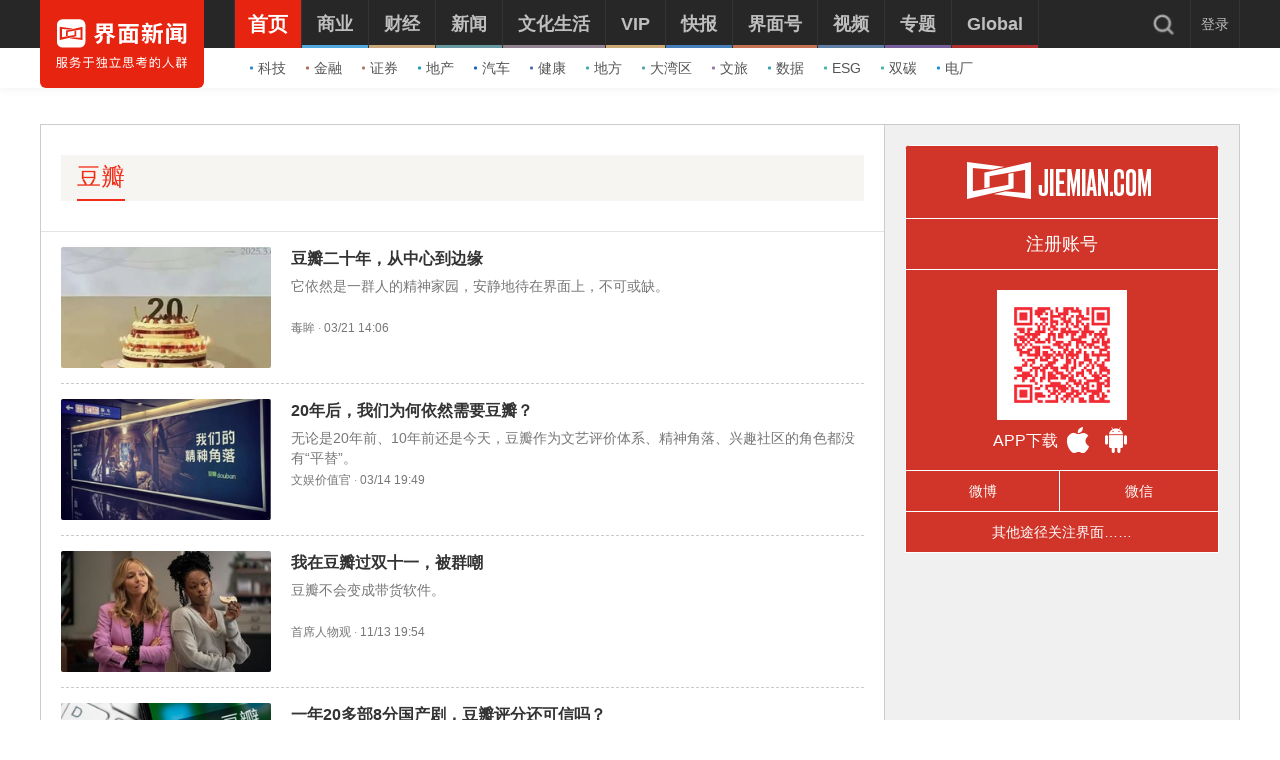

--- FILE ---
content_type: text/html; charset=utf-8
request_url: https://www.jiemian.com/tags/6086/1.html
body_size: 9163
content:
<!DOCTYPE html><!--[if IE 7]><html lang="zh" class="ie7"><![endif]--><!--[if IE 8]><html lang="zh" class="ie8"><![endif]--><!--[if IE 9]><html lang="zh" class="ie9"><![endif]--><!--[if IE 10]><html lang="zh" class="ie10"><![endif]--><html lang="zh"><head><meta charset="UTF-8"><title>豆瓣_界面新闻</title><meta content="width=device-width, initial-scale=1.0" name="viewport"><meta http-equiv="X-UA-Compatible" content="IE=edge,chrome=1"><meta property="qc:admins" content="1551614217621551166375" /><meta property="wb:webmaster" content="35b9e97125d64f5f" /><meta name="baidu_ssp_verify" content="fc03fd460976efcd1361a4e6d67ffdbb"><meta http-equiv="Cache-Control" content="no-cache, no-store, must-revalidate" /><meta http-equiv="Pragma" content="no-cache" /><meta http-equiv="Expires" content="0" /><meta name="renderer" content="webkit"><meta content="界面网络,界面新闻,界面资讯,界面财经,摩尔,歪楼,正午,JMedia,商业,自媒体联盟,资本市场,TMT,交易,股票" name="keywords" /><meta content="界面新闻是中国具有影响力的原创财经新媒体，以财经、商业新闻为核心，布局近40个内容频道，旗下同时拥有正午故事、箭厂视频、歪楼等数个知名新媒体品牌。" name="description" /><meta content="" name="tags" /><link rel='dns-prefetch' href='//img.jiemian.com'><link rel="prefetch prerender" href="//www.jiemian.com/" id="prerender"><link rel="icon" href="/favicon.ico" mce_href="/favicon.ico" type="image/x-icon"><link rel="stylesheet" type="text/css" href="https://res.jiemian.com//assets/pc/common/css/right-fixed-QR-f1fe08ca32.css" /><link rel="stylesheet" type="text/css" href="https://res.jiemian.com//assets/pc/common/css/new-public-513499bf61.css"/><link rel="stylesheet" href="https://res.jiemian.com//assets/pkg/assets/css/pc/iconfont-pc-ba519fbc56.css" type="text/css" /><link rel="stylesheet" href="https://res.jiemian.com//assets/common/swiper5.min.css" type="text/css" rel="stylesheet"><!-- skin css --><link rel="stylesheet" type="text/css" href="https://res.jiemian.com//assets/pc/list/css/content_list-467ef923ca.css" id="css_switch" /><script type="text/javascript" src="https://res.jiemian.com//assets/common/agent-pc.min.js"></script><!-- 升级jqv3.7.1 --><script type="text/javascript" src="https://res.jiemian.com//assets/pkg/lib/jquery-aac68ba3fe.js" ></script><script type="text/javascript" src="https://res.jiemian.com//assets/pkg/pages/pc/jquery-extend-d7b6f8eaca.js" ></script><script type="text/javascript" src="https://res.jiemian.com//assets/pc/common/js/jm-c4810b4797.js"></script><!-- 旧项目文件迁移 --><script charset="utf-8" src="https://res.jiemian.com/static/jmw/js/adBase_20190828.js"></script><script type="text/javascript">
    	var passport_url="https://passport.jiemian.com";
    </script></head><body><div class="t-ad cnzz-ads" id="ad_header_top"></div><header class="header lists"><div class="header-inner"><div class="logo"><div class="logo-wrap header-container"><a href="https://www.jiemian.com"><img src="https://res.jiemian.com/assets/pc/common/img/jiemian_logo.svg" alt="界面新闻logo" title="界面新闻logo" /></a></div></div><div class="nav-parent" ><div class="header-container"><nav class="nav pjax-nav"><ul class="jiemian-nav parent"><li class="nav-list"><a class="nav-link" data-id="0"  data-pjax="data-pjax" href="https://www.jiemian.com" data-url="https://www.jiemian.com"><span class="text">首页</span><i class="border" style="background-color:#E72410;"></i></a><div class="jiemian-children-wrap"><ul class="jiemian-nav children"><li class="nav-list"><a data-pjax="data-pjax" class="link "
                                                               href="https://www.jiemian.com/lists/65.html" data-url="https://www.jiemian.com/lists/65.html" data-color="#2C85C9"
                                                             data-id="65"><i class="icon" style="background-color:#2C85C9;"></i>科技</a></li><li class="nav-list"><a data-pjax="data-pjax" class="link "
                                                               href="https://www.jiemian.com/lists/9.html" data-url="https://www.jiemian.com/lists/9.html" data-color="#B56A58"
                                                             data-id="9"><i class="icon" style="background-color:#B56A58;"></i>金融</a></li><li class="nav-list"><a data-pjax="data-pjax" class="link "
                                                               href="https://www.jiemian.com/lists/112.html" data-url="https://www.jiemian.com/lists/112.html" data-color="#AC7A64"
                                                             data-id="112"><i class="icon" style="background-color:#AC7A64;"></i>证券</a></li><li class="nav-list"><a data-pjax="data-pjax" class="link "
                                                               href="https://www.jiemian.com/lists/62.html" data-url="https://www.jiemian.com/lists/62.html" data-color="#159CBB"
                                                             data-id="62"><i class="icon" style="background-color:#159CBB;"></i>地产</a></li><li class="nav-list"><a data-pjax="data-pjax" class="link "
                                                               href="https://www.jiemian.com/lists/51.html" data-url="https://www.jiemian.com/lists/51.html" data-color="#1961C4"
                                                             data-id="51"><i class="icon" style="background-color:#1961C4;"></i>汽车</a></li><li class="nav-list"><a data-pjax="data-pjax" class="link "
                                                               href="https://www.jiemian.com/lists/472.html" data-url="https://www.jiemian.com/lists/472.html" data-color="#4C6EB5"
                                                             data-id="472"><i class="icon" style="background-color:#4C6EB5;"></i>健康</a></li><li class="nav-list"><a data-pjax="data-pjax" class="link "
                                                               href="https://www.jiemian.com/city/main/277.html" data-url="https://www.jiemian.com/city/main/277.html" data-color="#42A9AD"
                                                             data-id="277"><i class="icon" style="background-color:#42A9AD;"></i>地方</a></li><li class="nav-list"><a data-pjax="data-pjax" class="link "
                                                               href="https://www.jiemian.com/lists/680.html" data-url="https://www.jiemian.com/lists/680.html" data-color="#51A3B0"
                                                             data-id="680"><i class="icon" style="background-color:#51A3B0;"></i>大湾区</a></li><li class="nav-list"><a data-pjax="data-pjax" class="link "
                                                               href="https://www.jiemian.com/lists/105.html" data-url="https://www.jiemian.com/lists/105.html" data-color="#9775A6"
                                                             data-id="105"><i class="icon" style="background-color:#9775A6;"></i>文旅</a></li><li class="nav-list"><a data-pjax="data-pjax" class="link "
                                                               href="https://www.jiemian.com/lists/154.html" data-url="https://www.jiemian.com/lists/154.html" data-color="#37A0B0"
                                                             data-id="154"><i class="icon" style="background-color:#37A0B0;"></i>数据</a></li><li class="nav-list"><a data-pjax="data-pjax" class="link "
                                                               href="https://www.jiemian.com/lists/712.html" data-url="https://www.jiemian.com/lists/712.html" data-color="#42B7A3"
                                                             data-id="712"><i class="icon" style="background-color:#42B7A3;"></i>ESG</a></li><li class="nav-list"><a data-pjax="data-pjax" class="link "
                                                               href="https://www.jiemian.com/lists/877.html" data-url="https://www.jiemian.com/lists/877.html" data-color="#42B7A3"
                                                             data-id="877"><i class="icon" style="background-color:#42B7A3;"></i>双碳</a></li><li class="nav-list"><a data-pjax="data-pjax" class="link "
                                                               href="https://www.jiemian.com/lists/872.html" data-url="https://www.jiemian.com/lists/872.html" data-color="#1A8FD6"
                                                             data-id="872"><i class="icon" style="background-color:#1A8FD6;"></i>电厂</a></li></ul></div></li><li class="nav-list"><a class="nav-link" data-id="2"  data-pjax="data-pjax" href="https://www.jiemian.com/lists/2.html" data-url="https://www.jiemian.com/lists/2.html"><span class="text">商业</span><i class="border" style="background-color:#51A8DD;"></i></a><div class="jiemian-children-wrap"><ul class="jiemian-nav children"><li class="nav-list"><a data-pjax="data-pjax" class="link "
                                                               href="https://www.jiemian.com/lists/65.html" data-url="https://www.jiemian.com/lists/65.html" data-color="#2C85C9"
                                                             data-id="65"><i class="icon" style="background-color:#2C85C9;"></i>科技</a></li><li class="nav-list"><a data-pjax="data-pjax" class="link "
                                                               href="https://www.jiemian.com/lists/62.html" data-url="https://www.jiemian.com/lists/62.html" data-color="#159CBB"
                                                             data-id="62"><i class="icon" style="background-color:#159CBB;"></i>地产</a></li><li class="nav-list"><a data-pjax="data-pjax" class="link "
                                                               href="https://www.jiemian.com/lists/51.html" data-url="https://www.jiemian.com/lists/51.html" data-color="#1961C4"
                                                             data-id="51"><i class="icon" style="background-color:#1961C4;"></i>汽车</a></li><li class="nav-list"><a data-pjax="data-pjax" class="link "
                                                               href="https://www.jiemian.com/lists/31.html" data-url="https://www.jiemian.com/lists/31.html" data-color="#5D719A"
                                                             data-id="31"><i class="icon" style="background-color:#5D719A;"></i>消费</a></li><li class="nav-list"><a data-pjax="data-pjax" class="link "
                                                               href="https://www.jiemian.com/lists/28.html" data-url="https://www.jiemian.com/lists/28.html" data-color="#2680B4"
                                                             data-id="28"><i class="icon" style="background-color:#2680B4;"></i>工业</a></li><li class="nav-list"><a data-pjax="data-pjax" class="link "
                                                               href="https://www.jiemian.com/lists/68.html" data-url="https://www.jiemian.com/lists/68.html" data-color="#2690CE"
                                                             data-id="68"><i class="icon" style="background-color:#2690CE;"></i>时尚</a></li><li class="nav-list"><a data-pjax="data-pjax" class="link "
                                                               href="https://www.jiemian.com/lists/30.html" data-url="https://www.jiemian.com/lists/30.html" data-color="#158AE2"
                                                             data-id="30"><i class="icon" style="background-color:#158AE2;"></i>交通</a></li><li class="nav-list"><a data-pjax="data-pjax" class="link "
                                                               href="https://www.jiemian.com/lists/472.html" data-url="https://www.jiemian.com/lists/472.html" data-color="#4C6EB5"
                                                             data-id="472"><i class="icon" style="background-color:#4C6EB5;"></i>医药</a></li><li class="nav-list"><a data-pjax="data-pjax" class="link "
                                                               href="https://www.jiemian.com/lists/851.html" data-url="https://www.jiemian.com/lists/851.html" data-color="#2A96E0"
                                                             data-id="851"><i class="icon" style="background-color:#2A96E0;"></i>互联网</a></li><li class="nav-list"><a data-pjax="data-pjax" class="link "
                                                               href="https://www.jiemian.com/lists/858.html" data-url="https://www.jiemian.com/lists/858.html" data-color="#2B8CD5"
                                                             data-id="858"><i class="icon" style="background-color:#2B8CD5;"></i>创投 </a></li><li class="nav-list"><a data-pjax="data-pjax" class="link "
                                                               href="https://www.jiemian.com/lists/856.html" data-url="https://www.jiemian.com/lists/856.html" data-color="#11AFD7"
                                                             data-id="856"><i class="icon" style="background-color:#11AFD7;"></i>能源</a></li><li class="nav-list"><a data-pjax="data-pjax" class="link "
                                                               href="https://www.jiemian.com/lists/853.html" data-url="https://www.jiemian.com/lists/853.html" data-color="#1184D7"
                                                             data-id="853"><i class="icon" style="background-color:#1184D7;"></i>数码</a></li><li class="nav-list"><a data-pjax="data-pjax" class="link "
                                                               href="https://www.jiemian.com/lists/256.html" data-url="https://www.jiemian.com/lists/256.html" data-color="#53ADE2"
                                                             data-id="256"><i class="icon" style="background-color:#53ADE2;"></i>教育</a></li><li class="nav-list"><a data-pjax="data-pjax" class="link "
                                                               href="https://www.jiemian.com/lists/845.html" data-url="https://www.jiemian.com/lists/845.html" data-color="#2CA8F3"
                                                             data-id="845"><i class="icon" style="background-color:#2CA8F3;"></i>食品</a></li><li class="nav-list"><a data-pjax="data-pjax" class="link "
                                                               href="https://www.jiemian.com/lists/857.html" data-url="https://www.jiemian.com/lists/857.html" data-color="#2B99C6"
                                                             data-id="857"><i class="icon" style="background-color:#2B99C6;"></i>新能源</a></li><li class="nav-list"><a data-pjax="data-pjax" class="link "
                                                               href="https://www.jiemian.com/lists/850.html" data-url="https://www.jiemian.com/lists/850.html" data-color="#2B60B2"
                                                             data-id="850"><i class="icon" style="background-color:#2B60B2;"></i>家电</a></li><li class="nav-list"><a data-pjax="data-pjax" class="link "
                                                               href="https://www.jiemian.com/lists/854.html" data-url="https://www.jiemian.com/lists/854.html" data-color="#2DA2CB"
                                                             data-id="854"><i class="icon" style="background-color:#2DA2CB;"></i>健康</a></li><li class="nav-list"><a data-pjax="data-pjax" class="link "
                                                               href="https://www.jiemian.com/lists/676.html" data-url="https://www.jiemian.com/lists/676.html" data-color="#297CD0"
                                                             data-id="676"><i class="icon" style="background-color:#297CD0;"></i>酒业</a></li><li class="nav-list"><a data-pjax="data-pjax" class="link "
                                                               href="https://www.jiemian.com/lists/841.html" data-url="https://www.jiemian.com/lists/841.html" data-color="#1A8FD6"
                                                             data-id="841"><i class="icon" style="background-color:#1A8FD6;"></i>物流</a></li><li class="nav-list"><a data-pjax="data-pjax" class="link "
                                                               href="https://www.jiemian.com/lists/847.html" data-url="https://www.jiemian.com/lists/847.html" data-color="#1979B3"
                                                             data-id="847"><i class="icon" style="background-color:#1979B3;"></i>零售</a></li><li class="nav-list"><a data-pjax="data-pjax" class="link "
                                                               href="https://www.jiemian.com/lists/838.html" data-url="https://www.jiemian.com/lists/838.html" data-color="#5276D6"
                                                             data-id="838"><i class="icon" style="background-color:#5276D6;"></i>美妆</a></li><li class="nav-list"><a data-pjax="data-pjax" class="link "
                                                               href="https://www.jiemian.com/lists/82.html" data-url="https://www.jiemian.com/lists/82.html" data-color="#2690CE"
                                                             data-id="82"><i class="icon" style="background-color:#2690CE;"></i>体育</a></li><li class="nav-list"><a data-pjax="data-pjax" class="link "
                                                               href="https://www.jiemian.com/city/main/181.html" data-url="https://www.jiemian.com/city/main/181.html" data-color="#5390BE"
                                                             data-id="181"><i class="icon" style="background-color:#5390BE;"></i>楼市</a></li><li class="nav-list"><a data-pjax="data-pjax" class="link "
                                                               href="https://www.jiemian.com/lists/694.html" data-url="https://www.jiemian.com/lists/694.html" data-color="#737f6a"
                                                             data-id="694"><i class="icon" style="background-color:#737f6a;"></i>家居</a></li><li class="nav-list"><a data-pjax="data-pjax" class="link "
                                                               href="https://www.jiemian.com/lists/848.html" data-url="https://www.jiemian.com/lists/848.html" data-color="#2A9DDC"
                                                             data-id="848"><i class="icon" style="background-color:#2A9DDC;"></i>餐饮</a></li><li class="nav-list"><a data-pjax="data-pjax" class="link "
                                                               href="https://www.jiemian.com/lists/846.html" data-url="https://www.jiemian.com/lists/846.html" data-color="#2592D7"
                                                             data-id="846"><i class="icon" style="background-color:#2592D7;"></i>日用</a></li><li class="nav-list"><a data-pjax="data-pjax" class="link "
                                                               href="https://www.jiemian.com/lists/852.html" data-url="https://www.jiemian.com/lists/852.html" data-color="#3377CD"
                                                             data-id="852"><i class="icon" style="background-color:#3377CD;"></i>企服</a></li><li class="nav-list"><a data-pjax="data-pjax" class="link "
                                                               href="https://www.jiemian.com/lists/839.html" data-url="https://www.jiemian.com/lists/839.html" data-color="#158AE2"
                                                             data-id="839"><i class="icon" style="background-color:#158AE2;"></i>珠宝</a></li><li class="nav-list"><a data-pjax="data-pjax" class="link "
                                                               href="https://www.jiemian.com/lists/840.html" data-url="https://www.jiemian.com/lists/840.html" data-color="#158AE2"
                                                             data-id="840"><i class="icon" style="background-color:#158AE2;"></i>腕表</a></li><li class="nav-list"><a data-pjax="data-pjax" class="link "
                                                               href="https://www.jiemian.com/lists/605.html" data-url="https://www.jiemian.com/lists/605.html" data-color="#6699A1"
                                                             data-id="605"><i class="icon" style="background-color:#6699A1;"></i>智库</a></li><li class="nav-list"><a data-pjax="data-pjax" class="link "
                                                               href="https://www.jiemian.com/lists/872.html" data-url="https://www.jiemian.com/lists/872.html" data-color="#1A8FD6"
                                                             data-id="872"><i class="icon" style="background-color:#1A8FD6;"></i>电厂</a></li><li class="nav-list"><a data-pjax="data-pjax" class="link "
                                                               href="https://www.jiemian.com/lists/883.html" data-url="https://www.jiemian.com/lists/883.html" data-color="#e6c22c"
                                                             data-id="883"><i class="icon" style="background-color:#e6c22c;"></i>农业</a></li></ul></div></li><li class="nav-list"><a class="nav-link" data-id="800"  data-pjax="data-pjax" href="https://www.jiemian.com/lists/800.html" data-url="https://www.jiemian.com/lists/800.html"><span class="text">财经</span><i class="border" style="background-color:#C8A87B;"></i></a><div class="jiemian-children-wrap"><ul class="jiemian-nav children"><li class="nav-list"><a data-pjax="data-pjax" class="link "
                                                               href="https://www.jiemian.com/lists/9.html" data-url="https://www.jiemian.com/lists/9.html" data-color="#B56A58"
                                                             data-id="9"><i class="icon" style="background-color:#B56A58;"></i>金融</a></li><li class="nav-list"><a data-pjax="data-pjax" class="link "
                                                               href="https://www.jiemian.com/lists/86.html" data-url="https://www.jiemian.com/lists/86.html" data-color="#9A6D59"
                                                             data-id="86"><i class="icon" style="background-color:#9A6D59;"></i>投资</a></li><li class="nav-list"><a data-pjax="data-pjax" class="link "
                                                               href="https://www.jiemian.com/lists/112.html" data-url="https://www.jiemian.com/lists/112.html" data-color="#916855"
                                                             data-id="112"><i class="icon" style="background-color:#916855;"></i>证券</a></li><li class="nav-list"><a data-pjax="data-pjax" class="link "
                                                               href="https://www.jiemian.com/lists/699.html" data-url="https://www.jiemian.com/lists/699.html" data-color="#C8A87B"
                                                             data-id="699"><i class="icon" style="background-color:#C8A87B;"></i>IPO</a></li><li class="nav-list"><a data-pjax="data-pjax" class="link "
                                                               href="https://www.jiemian.com/lists/174.html" data-url="https://www.jiemian.com/lists/174.html" data-color="#A37666"
                                                             data-id="174"><i class="icon" style="background-color:#A37666;"></i>宏观</a></li><li class="nav-list"><a data-pjax="data-pjax" class="link "
                                                               href="https://www.jiemian.com/lists/418.html" data-url="https://www.jiemian.com/lists/418.html" data-color="#CBA166"
                                                             data-id="418"><i class="icon" style="background-color:#CBA166;"></i>股市</a></li><li class="nav-list"><a data-pjax="data-pjax" class="link "
                                                               href="https://www.jiemian.com/lists/410.html" data-url="https://www.jiemian.com/lists/410.html" data-color="#C8877B"
                                                             data-id="410"><i class="icon" style="background-color:#C8877B;"></i>财富</a></li><li class="nav-list"><a data-pjax="data-pjax" class="link "
                                                               href="https://www.jiemian.com/lists/889.html" data-url="https://www.jiemian.com/lists/889.html" data-color="#53ADE2"
                                                             data-id="889"><i class="icon" style="background-color:#53ADE2;"></i>有连云</a></li></ul></div></li><li class="nav-list"><a class="nav-link" data-id="801"  data-pjax="data-pjax" href="https://www.jiemian.com/lists/801.html" data-url="https://www.jiemian.com/lists/801.html"><span class="text">新闻</span><i class="border" style="background-color:#6699A1;"></i></a><div class="jiemian-children-wrap"><ul class="jiemian-nav children"><li class="nav-list"><a data-pjax="data-pjax" class="link "
                                                               href="https://www.jiemian.com/lists/32.html" data-url="https://www.jiemian.com/lists/32.html" data-color="#6691A1"
                                                             data-id="32"><i class="icon" style="background-color:#6691A1;"></i>天下</a></li><li class="nav-list"><a data-pjax="data-pjax" class="link "
                                                               href="https://www.jiemian.com/lists/71.html" data-url="https://www.jiemian.com/lists/71.html" data-color="#347F8A"
                                                             data-id="71"><i class="icon" style="background-color:#347F8A;"></i>中国</a></li><li class="nav-list"><a data-pjax="data-pjax" class="link "
                                                               href="https://www.jiemian.com/city/main/277.html" data-url="https://www.jiemian.com/city/main/277.html" data-color="#42A9AD"
                                                             data-id="277"><i class="icon" style="background-color:#42A9AD;"></i>地方</a></li><li class="nav-list"><a data-pjax="data-pjax" class="link "
                                                               href="https://www.jiemian.com/lists/8.html" data-url="https://www.jiemian.com/lists/8.html" data-color="#5D8D9A"
                                                             data-id="8"><i class="icon" style="background-color:#5D8D9A;"></i>评论</a></li><li class="nav-list"><a data-pjax="data-pjax" class="link "
                                                               href="https://www.jiemian.com/lists/154.html" data-url="https://www.jiemian.com/lists/154.html" data-color="#37A0B0"
                                                             data-id="154"><i class="icon" style="background-color:#37A0B0;"></i>数据</a></li><li class="nav-list"><a data-pjax="data-pjax" class="link "
                                                               href="https://www.jiemian.com/lists/50.html" data-url="https://www.jiemian.com/lists/50.html" data-color="#6699A1"
                                                             data-id="50"><i class="icon" style="background-color:#6699A1;"></i>职场</a></li><li class="nav-list"><a data-pjax="data-pjax" class="link "
                                                               href="https://www.jiemian.com/lists/422.html" data-url="https://www.jiemian.com/lists/422.html" data-color="#506A6E"
                                                             data-id="422"><i class="icon" style="background-color:#506A6E;"></i>国是</a></li><li class="nav-list"><a data-pjax="data-pjax" class="link "
                                                               href="https://www.jiemian.com/lists/63.html" data-url="https://www.jiemian.com/lists/63.html" data-color="#21A0B5"
                                                             data-id="63"><i class="icon" style="background-color:#21A0B5;"></i>文娱</a></li><li class="nav-list"><a data-pjax="data-pjax" class="link "
                                                               href="https://www.jiemian.com/lists/225.html" data-url="https://www.jiemian.com/lists/225.html" data-color="#507B82"
                                                             data-id="225"><i class="icon" style="background-color:#507B82;"></i>影像</a></li><li class="nav-list"><a data-pjax="data-pjax" class="link "
                                                               href="https://www.jiemian.com/lists/49.html" data-url="https://www.jiemian.com/lists/49.html" data-color="#0D71BD"
                                                             data-id="49"><i class="icon" style="background-color:#0D71BD;"></i>营销</a></li><li class="nav-list"><a data-pjax="data-pjax" class="link "
                                                               href="https://www.jiemian.com/lists/680.html" data-url="https://www.jiemian.com/lists/680.html" data-color="#51A3B0"
                                                             data-id="680"><i class="icon" style="background-color:#51A3B0;"></i>大湾区</a></li><li class="nav-list"><a data-pjax="data-pjax" class="link "
                                                               href="https://www.jiemian.com/lists/712.html" data-url="https://www.jiemian.com/lists/712.html" data-color="#42B7A3"
                                                             data-id="712"><i class="icon" style="background-color:#42B7A3;"></i>ESG</a></li><li class="nav-list"><a data-pjax="data-pjax" class="link "
                                                               href="https://www.jiemian.com/lists/877.html" data-url="https://www.jiemian.com/lists/877.html" data-color="#42B7A3"
                                                             data-id="877"><i class="icon" style="background-color:#42B7A3;"></i>双碳</a></li><li class="nav-list"><a data-pjax="data-pjax" class="link "
                                                               href="https://www.jiemian.com/lists/917.html" data-url="https://www.jiemian.com/lists/917.html" data-color="#2c546e"
                                                             data-id="917"><i class="icon" style="background-color:#2c546e;"></i>长三角</a></li><li class="nav-list"><a data-pjax="data-pjax" class="link "
                                                               href="https://www.jiemian.com/lists/927.html" data-url="https://www.jiemian.com/lists/927.html" data-color="#f7d08f"
                                                             data-id="927"><i class="icon" style="background-color:#f7d08f;"></i>中西部</a></li></ul></div></li><li class="nav-list"><a class="nav-link" data-id="130"  data-pjax="data-pjax" href="https://www.jiemian.com/lists/130.html" data-url="https://www.jiemian.com/lists/130.html"><span class="text">文化生活</span><i class="border" style="background-color:#938390;"></i></a><div class="jiemian-children-wrap"><ul class="jiemian-nav children"><li class="nav-list"><a data-pjax="data-pjax" class="link "
                                                               href="https://www.jiemian.com/lists/130.html" data-url="https://www.jiemian.com/lists/130.html" data-color="#A3848C"
                                                             data-id="130"><i class="icon" style="background-color:#A3848C;"></i>文化</a></li><li class="nav-list"><a data-pjax="data-pjax" class="link "
                                                               href="https://www.jiemian.com/lists/105.html" data-url="https://www.jiemian.com/lists/105.html" data-color="#9775A6"
                                                             data-id="105"><i class="icon" style="background-color:#9775A6;"></i>文旅</a></li><li class="nav-list"><a data-pjax="data-pjax" class="link "
                                                               href="https://www.jiemian.com/lists/135.html" data-url="https://www.jiemian.com/lists/135.html" data-color="#6F6693"
                                                             data-id="135"><i class="icon" style="background-color:#6F6693;"></i>生活方式</a></li><li class="nav-list"><a data-pjax="data-pjax" class="link "
                                                               href="https://www.jiemian.com/lists/865.html" data-url="https://www.jiemian.com/lists/865.html" data-color="#42B7A3"
                                                             data-id="865"><i class="icon" style="background-color:#42B7A3;"></i>美食美酒</a></li><li class="nav-list"><a data-pjax="data-pjax" class="link "
                                                               href="https://www.jiemian.com/lists/643.html" data-url="https://www.jiemian.com/lists/643.html" data-color="#838993"
                                                             data-id="643"><i class="icon" style="background-color:#838993;"></i>艺术</a></li><li class="nav-list"><a data-pjax="data-pjax" class="link "
                                                               href="https://www.jiemian.com/lists/118.html" data-url="https://www.jiemian.com/lists/118.html" data-color="#2B60B2"
                                                             data-id="118"><i class="icon" style="background-color:#2B60B2;"></i>游戏</a></li><li class="nav-list"><a data-pjax="data-pjax" class="link "
                                                               href="https://www.jiemian.com/lists/53.html" data-url="https://www.jiemian.com/lists/53.html" data-color="#7F667A"
                                                             data-id="53"><i class="icon" style="background-color:#7F667A;"></i>正午</a></li><li class="nav-list"><a data-pjax="data-pjax" class="link "
                                                               href="https://www.jiemian.com/video/lists/195_1.html" data-url="https://www.jiemian.com/video/lists/195_1.html" data-color="#5F7EA6"
                                                             data-id="516705411"><i class="icon" style="background-color:#5F7EA6;"></i>箭厂</a></li></ul></div></li><li class="nav-list"><a class="nav-link" data-id="2680552435"  data-pjax="data-pjax" href="https://www.jiemian.com/pro/main.html" data-url="https://www.jiemian.com/pro/main.html"><span class="text">VIP</span><i class="border" style="background-color:#CCAA75;"></i></a><div class="jiemian-children-wrap"><ul class="jiemian-nav children"><li class="nav-list"><a data-pjax="data-pjax" class="link "
                                                               href="https://www.jiemian.com/pro/lists/12.html" data-url="https://www.jiemian.com/pro/lists/12.html" data-color="#CCAA75"
                                                             data-id="768922710"><i class="icon" style="background-color:#CCAA75;"></i>投资早晚报</a></li><li class="nav-list"><a data-pjax="data-pjax" class="link "
                                                               href="https://www.jiemian.com/pro/lists/20.html" data-url="https://www.jiemian.com/pro/lists/20.html" data-color="#CCAA75"
                                                             data-id="1374973888"><i class="icon" style="background-color:#CCAA75;"></i>宏观晚6点</a></li><li class="nav-list"><a data-pjax="data-pjax" class="link "
                                                               href="https://www.jiemian.com/pro/lists/21.html" data-url="https://www.jiemian.com/pro/lists/21.html" data-color="#CCAA75"
                                                             data-id="2594749541"><i class="icon" style="background-color:#CCAA75;"></i>打新早报</a></li><li class="nav-list"><a data-pjax="data-pjax" class="link "
                                                               href="https://www.jiemian.com/pro/lists/13.html" data-url="https://www.jiemian.com/pro/lists/13.html" data-color="#CCAA75"
                                                             data-id="3867674611"><i class="icon" style="background-color:#CCAA75;"></i>盘前机会前瞻</a></li><li class="nav-list"><a data-pjax="data-pjax" class="link "
                                                               href="https://www.jiemian.com/pro/lists/15.html" data-url="https://www.jiemian.com/pro/lists/15.html" data-color="#CCAA75"
                                                             data-id="819061998"><i class="icon" style="background-color:#CCAA75;"></i>盘中必读</a></li><li class="nav-list"><a data-pjax="data-pjax" class="link "
                                                               href="https://www.jiemian.com/pro/lists/16.html" data-url="https://www.jiemian.com/pro/lists/16.html" data-color="#CCAA75"
                                                             data-id="3058013760"><i class="icon" style="background-color:#CCAA75;"></i>金股挖掘</a></li><li class="nav-list"><a data-pjax="data-pjax" class="link "
                                                               href="https://www.jiemian.com/pro/lists/17.html" data-url="https://www.jiemian.com/pro/lists/17.html" data-color="#CCAA75"
                                                             data-id="2098808293"><i class="icon" style="background-color:#CCAA75;"></i>调研早知道</a></li><li class="nav-list"><a data-pjax="data-pjax" class="link "
                                                               href="https://www.jiemian.com/pro/lists/18.html" data-url="https://www.jiemian.com/pro/lists/18.html" data-color="#CCAA75"
                                                             data-id="2354050864"><i class="icon" style="background-color:#CCAA75;"></i>研报新知</a></li></ul></div></li><li class="nav-list"><a class="nav-link" data-id="4"  data-pjax="data-pjax" href="https://www.jiemian.com/lists/4.html" data-url="https://www.jiemian.com/lists/4.html"><span class="text">快报</span><i class="border" style="background-color:#4580BB;"></i></a><div class="jiemian-children-wrap"><ul class="jiemian-nav children"><li class="nav-list"><a data-pjax="data-pjax" class="link "
                                                               href="https://www.jiemian.com/lists/1324kb.html" data-url="https://www.jiemian.com/lists/1324kb.html" data-color="#4580BB"
                                                             data-id="2814226365"><i class="icon" style="background-color:#4580BB;"></i>今日热点</a></li><li class="nav-list"><a data-pjax="data-pjax" class="link "
                                                               href="https://www.jiemian.com/lists/1322kb.html" data-url="https://www.jiemian.com/lists/1322kb.html" data-color="#4580BB"
                                                             data-id="1641195066"><i class="icon" style="background-color:#4580BB;"></i>公司头条</a></li><li class="nav-list"><a data-pjax="data-pjax" class="link "
                                                               href="https://www.jiemian.com/lists/1327kb.html" data-url="https://www.jiemian.com/lists/1327kb.html" data-color="#4580BB"
                                                             data-id="691185758"><i class="icon" style="background-color:#4580BB;"></i>股市前沿</a></li><li class="nav-list"><a data-pjax="data-pjax" class="link "
                                                               href="https://www.jiemian.com/lists/1330kb.html" data-url="https://www.jiemian.com/lists/1330kb.html" data-color="#4580BB"
                                                             data-id="881636612"><i class="icon" style="background-color:#4580BB;"></i>监管通报</a></li><li class="nav-list"><a data-pjax="data-pjax" class="link "
                                                               href="https://www.jiemian.com/lists/1326kb.html" data-url="https://www.jiemian.com/lists/1326kb.html" data-color="#4580BB"
                                                             data-id="3851987136"><i class="icon" style="background-color:#4580BB;"></i>财经速览</a></li><li class="nav-list"><a data-pjax="data-pjax" class="link "
                                                               href="https://www.jiemian.com/lists/1325kb.html" data-url="https://www.jiemian.com/lists/1325kb.html" data-color="#4580BB"
                                                             data-id="1796714275"><i class="icon" style="background-color:#4580BB;"></i>时事追踪</a></li></ul></div></li><li class="nav-list"><a class="nav-link" data-id="217031733"  data-pjax="data-pjax" href="https://www.jiemian.com/account/main/1.html" data-url="https://www.jiemian.com/account/main/1.html"><span class="text">界面号</span><i class="border" style="background-color:#C47151;"></i></a><div class="jiemian-children-wrap"><ul class="jiemian-nav children"><li class="nav-list"><a data-pjax="data-pjax" class="link "
                                                               href="https://www.jiemian.com/account/main/1.html" data-url="https://www.jiemian.com/account/main/1.html" data-color="#D2724D"
                                                             data-id="217031733"><i class="icon" style="background-color:#D2724D;"></i>财经号</a></li><li class="nav-list"><a data-pjax="data-pjax" class="link "
                                                               href="https://www.jiemian.com/account/main/2.html" data-url="https://www.jiemian.com/account/main/2.html" data-color="#BB6645"
                                                             data-id="2323371675"><i class="icon" style="background-color:#BB6645;"></i>城市号</a></li><li class="nav-list"><a data-pjax="data-pjax" class="link "
                                                               href="https://www.jiemian.com/account/main/3.html" data-url="https://www.jiemian.com/account/main/3.html" data-color="#C74A34"
                                                             data-id="1093076286"><i class="icon" style="background-color:#C74A34;"></i>媒体号</a></li></ul></div></li><li class="nav-list"><a class="nav-link" data-id="1014316800"  data-pjax="data-pjax" href="https://www.jiemian.com/video/lists/index_1.html" data-url="https://www.jiemian.com/video/lists/index_1.html"><span class="text">视频</span><i class="border" style="background-color:#5F7EA6;"></i></a><div class="jiemian-children-wrap"><ul class="jiemian-nav children"><li class="nav-list"><a data-pjax="data-pjax" class="link "
                                                               href="https://www.jiemian.com/video/lists/258_1.html" data-url="https://www.jiemian.com/video/lists/258_1.html" data-color="#5F7EA6"
                                                             data-id="2294944069"><i class="icon" style="background-color:#5F7EA6;"></i>界面Vnews</a></li><li class="nav-list"><a data-pjax="data-pjax" class="link "
                                                               href="https://www.jiemian.com/videoLive/lists_1.html" data-url="https://www.jiemian.com/videoLive/lists_1.html" data-color="#5F7EA6"
                                                             data-id="1042442051"><i class="icon" style="background-color:#5F7EA6;"></i>直播</a></li><li class="nav-list"><a data-pjax="data-pjax" class="link "
                                                               href="https://www.jiemian.com/video/lists/195_1.html" data-url="https://www.jiemian.com/video/lists/195_1.html" data-color="#5F7EA6"
                                                             data-id="516705411"><i class="icon" style="background-color:#5F7EA6;"></i>箭厂</a></li><li class="nav-list"><a data-pjax="data-pjax" class="link "
                                                               href="https://www.jiemian.com/video/lists/226_1.html" data-url="https://www.jiemian.com/video/lists/226_1.html" data-color="#5F7EA6"
                                                             data-id="4179717822"><i class="icon" style="background-color:#5F7EA6;"></i>品牌创酷</a></li><li class="nav-list"><a data-pjax="data-pjax" class="link "
                                                               href="https://www.jiemian.com/video/lists/567_1.html" data-url="https://www.jiemian.com/video/lists/567_1.html" data-color="#5F7EA6"
                                                             data-id="2327520341"><i class="icon" style="background-color:#5F7EA6;"></i>番茄社</a></li><li class="nav-list"><a data-pjax="data-pjax" class="link "
                                                               href="https://www.jiemian.com/video/lists/882_1.html" data-url="https://www.jiemian.com/video/lists/882_1.html" data-color="#5F7EA6"
                                                             data-id="4284971539"><i class="icon" style="background-color:#5F7EA6;"></i>商业微史记</a></li><li class="nav-list"><a data-pjax="data-pjax" class="link "
                                                               href="https://www.jiemian.com/video/lists/914_1.html" data-url="https://www.jiemian.com/video/lists/914_1.html" data-color="#5F7EA6"
                                                             data-id="2053746417"><i class="icon" style="background-color:#5F7EA6;"></i>胡说财经</a></li></ul></div></li><li class="nav-list"><a class="nav-link" data-id="1833193248"  data-pjax="data-pjax" href="https://www.jiemian.com/special/lists/news_1.html" data-url="https://www.jiemian.com/special/lists/news_1.html"><span class="text">专题</span><i class="border" style="background-color:#765F9C;"></i></a><div class="jiemian-children-wrap"><ul class="jiemian-nav children"><li class="nav-list"><a data-pjax="data-pjax" class="link "
                                                               href="https://www.jiemian.com/special/lists/news_1.html" data-url="https://www.jiemian.com/special/lists/news_1.html" data-color="#765F9C"
                                                             data-id="1833193248"><i class="icon" style="background-color:#765F9C;"></i>新闻专题</a></li><li class="nav-list"><a data-pjax="data-pjax" class="link "
                                                               href="https://www.jiemian.com/special/lists/huodong_1.html" data-url="https://www.jiemian.com/special/lists/huodong_1.html" data-color="#8973AE"
                                                             data-id="2521134715"><i class="icon" style="background-color:#8973AE;"></i>活动专题</a></li></ul></div></li><li class="nav-list"><a class="nav-link" data-id="2043925204"  data-pjax="data-pjax" href="https://en.jiemian.com/" data-url="https://en.jiemian.com/"><span class="text">Global</span><i class="border" style="background-color:#B22F2F;"></i></a></li></ul></nav><div class="opts-container"><div class="search-btn" data-toggle="1"><i class="jm-i jm-i-search"></i><i class="jm-i jm-i-close in"></i></div><div class="normal-login user-login" id="login-pannel">登录</div><div class="user-container" id="user-pannel" style="display: none;"><div class="user-avatar"><a href="https://a.jiemian.com/index.php?m=user&a=center"><img id="user-avatar" alt=""/></a></div><div class="user-wrap"><ul class="user-info-list"><li class="user-info-item"><a href="https://a.jiemian.com/index.php?m=message&a=index" class="link"><i class="jm-i jm-i-message"></i>
                                                消息
                                                <span id="msg_nav"></span></a></li><li class="user-info-item"><a href="https://a.jiemian.com/index.php?m=user&a=jifen" class="link"><i class="jm-i jm-i-point"></i>
                                                我的面点
                                            </a></li><li class="user-info-item"><a href="https://a.jiemian.com/index.php?m=subscribe&a=news" class="link"><i class="jm-i jm-i-follow"></i>
                                                我的关注
                                            </a></li><li class="user-info-item"><a href="https://a.jiemian.com/index.php?m=writer&a=article" class="link"><i class="jm-i jm-i-article"></i>
                                                我的文章
                                            </a></li><li class="user-info-item"><a href="https://a.jiemian.com/index.php?m=writer&a=submission" class="link"><i class="jm-i jm-i-contribution"></i>
                                                投稿
                                            </a></li><li class="user-info-item"><a href="https://a.jiemian.com/index.php?m=broke&a=index" class="link"><i class="jm-i jm-i-report"></i>
                                                报料
                                            </a></li><li class="user-info-item"><a href="https://a.jiemian.com/index.php?m=user&a=personalInfoSetting" id="btn_usercenter" class="link"><i class="jm-i jm-i-account"></i>
                                                账号设置
                                            </a></li><li class="user-info-item"><a href="javascript:void(0)" id="logout" class="link"><i class="jm-i jm-i-signout"></i>
                                                退出账号
                                            </a></li></ul></div></div></div></div><div class="search-container"><div class="header-container"><div class="search-wrap"><div class="search-input"><input type="text" id="search-input" placeholder="请搜索关键词" value="" data-type="old" /><div class="search-opts"><i class="jm-i jm-i-search search-icon"></i><div class="search-opts__wrap"><span class="text">旧版搜索</span><i class="iconfont kx_zhankai_icon1"></i><ul class="search-opts__select" data-target="search-input"><li class="search-opts__select-item" data-type="new">新版搜索</li><li class="search-opts__select-item active" data-type="old">旧版搜索</li></ul></div></div></div><div class="search-info"><div class="search-history"><h4 class="title">
                                            历史搜索
                                            <a href="javascript:void(0);"><i class="jm-i jm-i-remove"></i>
                                                全部删除
                                            </a></h4><ul class="list"></ul></div><div class="search-hot"><h4 class="title">热门搜索</h4><!--https://a.jiemian.com/index.php?m=search&a=index&msg= --><ul class="list"></ul></div></div></div></div></div></div><div class="nav-children"><div class="header-container"><nav class="nav nav2"></nav></div></div></div></header><script type="text/javascript" src="https://res.jiemian.com//assets/pc/common/js/qrcode-9f810ed588.min.js"></script><script>
        var domainIMG = '//img.jiemian.com/';
        var switch_nav_list = '[{"id":"0","sort":"1"},{"id":"65","sort":"3"},{"id":"62","sort":"4"},{"id":"51","sort":"5"},{"id":"31","sort":"6"},{"id":"28","sort":"7"},{"id":"68","sort":"8"},{"id":"30","sort":"9"},{"id":"858","sort":"10"},{"id":"181","sort":"11"},{"id":"256","sort":"12"},{"id":"472","sort":"13"},{"id":"676","sort":"14"},{"id":"694","sort":"15"},{"id":"9","sort":"19"},{"id":"86","sort":"20"},{"id":"112","sort":"21"},{"id":"174","sort":"22"},{"id":"418","sort":"23"},{"id":"410","sort":"24"},{"id":"699","sort":"25"},{"id":"32","sort":"27"},{"id":"71","sort":"28"},{"id":"8","sort":"29"},{"id":"154","sort":"30"},{"id":"422","sort":"31"},{"id":"63","sort":"33"},{"id":"225","sort":"34"},{"id":"680","sort":"35"},{"id":"712","sort":"36"},{"id":"130","sort":"37"},{"id":"105","sort":"38"},{"id":"135","sort":"39"},{"id":"643","sort":"40"},{"id":"2680552435","sort":"41"},{"id":"4","sort":"42"},{"id":"217031733","sort":"43"},{"id":"1014316800","sort":"44"},{"id":"1833193248","sort":"45"}]';
        var nav_active_id = '2595221659';
    </script><div id="isDowloadAppFlag"></div><div class="content" id="onlyTotopFlag"><div class="content-inner"><div class="content-container"><div class="tag-content"><div class="columns columns-left"><div class="news-mate"><div class="news-mate-inner"><span>豆瓣</span></div></div><div class="tag-list-news"><div class="news-view left"><div class="news-img"><a href="https://www.jiemian.com/article/12502330.html"  target="_blank"><img src="https://img3.jiemian.com/101/original/20250321/174253711011533700_a260x150.png" alt="豆瓣二十年，从中心到边缘" class="news-view__img" width="260" height="150"/><!-- 限免图标 --></a></div><div class="news-right"><div class="news-header"><h3><a href="https://www.jiemian.com/article/12502330.html"
												   target="_blank" title="豆瓣二十年，从中心到边缘">豆瓣二十年，从中心到边缘</a></h3></div><div class="news-main"><p>它依然是一群人的精神家园，安静地待在界面上，不可或缺。</p></div><div class="news-footer"><p><span class="author"><a href="https://a.jiemian.com/index.php?m=user&a=center&id=118038957" target="_blank">毒眸</a> <i>·</i> </span><span class="date">03/21 14:06</span></p></div></div></div><div class="news-view left"><div class="news-img"><a href="https://www.jiemian.com/article/12472596.html"  target="_blank"><img src="https://img3.jiemian.com/101/original/20250314/174194905978538100_a260x150.png" alt="20年后，我们为何依然需要豆瓣？" class="news-view__img" width="260" height="150"/><!-- 限免图标 --></a></div><div class="news-right"><div class="news-header"><h3><a href="https://www.jiemian.com/article/12472596.html"
												   target="_blank" title="20年后，我们为何依然需要豆瓣？">20年后，我们为何依然需要豆瓣？</a></h3></div><div class="news-main"><p>无论是20年前、10年前还是今天，豆瓣作为文艺评价体系、精神角落、兴趣社区的角色都没有“平替”。</p></div><div class="news-footer"><p><span class="author"><a href="https://a.jiemian.com/index.php?m=user&a=center&id=120373025" target="_blank">文娱价值官</a> <i>·</i> </span><span class="date">03/14 19:49</span></p></div></div></div><div class="news-view left"><div class="news-img"><a href="https://www.jiemian.com/article/11982550.html"  target="_blank"><img src="https://img3.jiemian.com/101/original/20241113/173149661591034700_a260x150.jpg" alt="我在豆瓣过双十一，被群嘲" class="news-view__img" width="260" height="150"/><!-- 限免图标 --></a></div><div class="news-right"><div class="news-header"><h3><a href="https://www.jiemian.com/article/11982550.html"
												   target="_blank" title="我在豆瓣过双十一，被群嘲">我在豆瓣过双十一，被群嘲</a></h3></div><div class="news-main"><p>豆瓣不会变成带货软件。</p></div><div class="news-footer"><p><span class="author"><a href="https://a.jiemian.com/index.php?m=user&a=center&id=120487278" target="_blank">首席人物观</a> <i>·</i> </span><span class="date">11/13 19:54</span></p></div></div></div><div class="news-view left"><div class="news-img"><a href="https://www.jiemian.com/article/10560364.html"  target="_blank"><img src="https://img2.jiemian.com/101/original/20231219/17029720719920600_a260x150.jpg" alt="一年20多部8分国产剧，豆瓣评分还可信吗？" class="news-view__img" width="260" height="150"/><!-- 限免图标 --></a></div><div class="news-right"><div class="news-header"><h3><a href="https://www.jiemian.com/article/10560364.html"
												   target="_blank" title="一年20多部8分国产剧，豆瓣评分还可信吗？">一年20多部8分国产剧，豆瓣评分还可信吗？</a></h3></div><div class="news-main"><p>豆瓣评分参考指南。</p></div><div class="news-footer"><p><span class="author"><a href="https://a.jiemian.com/index.php?m=user&a=center&id=118038957" target="_blank">毒眸</a> <i>·</i> </span><span class="date">12/19 15:49</span></p></div></div></div><div class="news-view left"><div class="news-img"><a href="https://www.jiemian.com/article/10502047.html"  target="_blank"><img src="https://img3.jiemian.com/101/original/20231206/170186527964399600_a260x150.jpg" alt="豆瓣首办线下市集，割了多少摊主的“情怀韭菜”？" class="news-view__img" width="260" height="150"/><!-- 限免图标 --></a></div><div class="news-right"><div class="news-header"><h3><a href="https://www.jiemian.com/article/10502047.html"
												   target="_blank" title="豆瓣首办线下市集，割了多少摊主的“情怀韭菜”？">豆瓣首办线下市集，割了多少摊主的“情怀韭菜”？</a></h3></div><div class="news-main"><p>忙活四天，倒赔几千。</p></div><div class="news-footer"><p><span class="author"><a>拓品新消费</a> <i>·</i> </span><span class="date">12/06 20:24</span></p></div></div></div><div class="news-view left"><div class="news-img"><a href="https://www.jiemian.com/article/10365220.html"  target="_blank"><img src="https://img3.jiemian.com/jiemian/original/20231109/169950091346836100_a260x150.png" alt="日韩剧豆瓣虚高2分？揭开海外剧评分面纱" class="news-view__img" width="260" height="150"/><!-- 限免图标 --></a></div><div class="news-right"><div class="news-header"><h3><a href="https://www.jiemian.com/article/10365220.html"
												   target="_blank" title="日韩剧豆瓣虚高2分？揭开海外剧评分面纱">日韩剧豆瓣虚高2分？揭开海外剧评分面纱</a></h3></div><div class="news-main"><p>对外宽容，对己严苛，可以促使国产剧质量提升吗？</p></div><div class="news-footer"><p><span class="author"><a href="https://a.jiemian.com/index.php?m=user&a=center&id=101966767" target="_blank">娱乐资本论</a> <i>·</i> </span><span class="date">11/09 11:46</span></p></div></div></div><div class="news-view left"><div class="news-img"><a href="https://www.jiemian.com/article/10320101.html"  target="_blank"><img src="https://img2.jiemian.com/101/original/20231101/169880964763242200_a260x150.jpg" alt="豆瓣阅读，会是下一个FIRST吗？" class="news-view__img" width="260" height="150"/><!-- 限免图标 --></a></div><div class="news-right"><div class="news-header"><h3><a href="https://www.jiemian.com/article/10320101.html"
												   target="_blank" title="豆瓣阅读，会是下一个FIRST吗？">豆瓣阅读，会是下一个FIRST吗？</a></h3></div><div class="news-main"><p>豆瓣阅读还有时间。</p></div><div class="news-footer"><p><span class="author"><a href="https://a.jiemian.com/index.php?m=user&a=center&id=120587115" target="_blank">潜水鱼X</a> <i>·</i> </span><span class="date">11/01 11:37</span></p></div></div></div><div class="news-view left"><div class="news-img"><a href="https://www.jiemian.com/article/10241646.html"  target="_blank"><img src="https://img1.jiemian.com/101/original/20231017/169754309232695900_a260x150.jpg" alt="豆瓣，终于学会讲故事了？" class="news-view__img" width="260" height="150"/><!-- 限免图标 --></a></div><div class="news-right"><div class="news-header"><h3><a href="https://www.jiemian.com/article/10241646.html"
												   target="_blank" title="豆瓣，终于学会讲故事了？">豆瓣，终于学会讲故事了？</a></h3></div><div class="news-main"><p>豆瓣未曾设想的破圈之路？</p></div><div class="news-footer"><p><span class="author"><a href="https://a.jiemian.com/index.php?m=user&a=center&id=120089974" target="_blank">深瞳商业</a> <i>·</i> </span><span class="date">10/17 19:45</span></p></div></div></div><div class="news-view left"><div class="news-img"><a href="https://www.jiemian.com/article/10200241.html"  target="_blank"><img src="https://img3.jiemian.com/101/original/20231010/169690269848250400_a260x150.png" alt="豆瓣阅读的IP“上位”之路" class="news-view__img" width="260" height="150"/><!-- 限免图标 --></a></div><div class="news-right"><div class="news-header"><h3><a href="https://www.jiemian.com/article/10200241.html"
												   target="_blank" title="豆瓣阅读的IP“上位”之路">豆瓣阅读的IP“上位”之路</a></h3></div><div class="news-main"><p>豆瓣阅读正在成为供给影视IP的新阵地。</p></div><div class="news-footer"><p><span class="author"><a href="https://a.jiemian.com/index.php?m=user&a=center&id=112938217" target="_blank">犀牛娱乐</a> <i>·</i> </span><span class="date">10/10 09:51</span></p></div></div></div><div class="news-view left"><div class="news-img"><a href="https://www.jiemian.com/article/10000410.html"  target="_blank"><img src="https://img2.jiemian.com/101/original/20230829/169326953812671400_a260x150.png" alt="网文IP新贵：豆瓣很豆瓣，知乎不知乎" class="news-view__img" width="260" height="150"/><!-- 限免图标 --></a></div><div class="news-right"><div class="news-header"><h3><a href="https://www.jiemian.com/article/10000410.html"
												   target="_blank" title="网文IP新贵：豆瓣很豆瓣，知乎不知乎">网文IP新贵：豆瓣很豆瓣，知乎不知乎</a></h3></div><div class="news-main"><p>知乎与豆瓣同时走上了网文IP之路，并表现出迥异于晋江、也迥异于彼此的风格。</p></div><div class="news-footer"><p><span class="author"><a href="https://a.jiemian.com/index.php?m=user&a=center&id=111398872" target="_blank">娱乐硬糖</a> <i>·</i> </span><span class="date">08/29 08:40</span></p></div></div></div></div><div class="list-pager"><ul><li class="disabled"><a><i>◄</i><li class="active"><a>1</a></li><li><a  href="https://www.jiemian.com/tags/6086/2.html">2</a></li><li><a  href="https://www.jiemian.com/tags/6086/3.html">3</a></li><li><a  href="https://www.jiemian.com/tags/6086/2.html"><i>►</i></a></li></ul></div></div><div class="columns columns-right"><div class="jiemian-show-red">
<table>
	<tbody>
		<tr>
			<td colspan="2">
			<div class="jm-logo"><img alt="" src="//img.jiemian.com/static/jmw/image/jmshow/logo.png" /></div>
			</td>
		</tr>
		<tr>
			<td colspan="2">
			<div class="login-reg"><a href="https://passport.jiemian.com/user/regist" target="_blank">注册账号</a></div>
			</td>
		</tr>
		<tr>
			<td colspan="2">
			<div class="ewm">
			<div class="ewm-box"><img alt="" src="//img.jiemian.com/101/original/20150602/143321841759726000.png" /></div>

			<div class="app-link"><span>APP下载</span><a class="apple" href="https://apps.apple.com/cn/app/id930342070" target="_blank"> </a> <a class="android" href="https://img.jiemian.com/static/download/JieMian_NewsApp_download.apk"> </a></div>
			</div>
			</td>
		</tr>
		<tr>
			<td>
			<div class="weibo-link"><a href="http://weibo.com/wowjiemian" target="_blank">微博 </a></div>
			</td>
			<td>
			<div class="weixin-link"><a href="https://www.jiemian.com/app/index.html" target="_blank">微信 </a></div>
			</td>
		</tr>
		<tr>
			<td colspan="2">
			<div class="more-link"><a href="https://www.jiemian.com/app/index.html" target="_blank">其他途径关注界面&hellip;&hellip; </a></div>
			</td>
		</tr>
	</tbody>
</table>
</div>
</div></div></div></div></div><script>
    window.onload = function() {
            JmCommon.logStore({
                statistics_type: 'page_view',
                page_view_type: 'tags'
            }, 'tags');
        }
</script><footer class="footer"><div class="footer-inner"><div class="footer-container"><a href="https://www.jiemian.com" class="b-logo"></a><p>上海界面财联社科技股份有限公司 版权所有  © 2014-2026 JIEMIAN.COM</p><ul><li><a href="https://www.jiemian.com/about/index.html">关于我们</a></li><li><a href="https://www.jiemian.com/about/contact.html">联系我们</a></li><li><a href="https://www.jiemian.com/about/adcooperate.html">广告合作</a></li><li><a href="https://www.jiemian.com/about/clause.html">注册协议</a></li><li><a href="https://www.jiemian.com/about/copywriter.html">投稿须知</a></li><li><a href="https://www.jiemian.com/about/copyright.html">版权声明</a></li><li><a href="https://www.jiemian.com/about/jubao.html">举报及处置</a></li></ul></div></div></footer><script type="text/javascript" src="https://res.jiemian.com//assets/jmw/js/slide-pjax-d510475436.js"></script><script type="text/javascript" src="https://res.jiemian.com//assets/pc/common/js/common-82d9574c97.js"></script><script type="text/javascript" src="https://res.jiemian.com//assets/pkg/pages/pc/common-f04e4a5fd1.js"></script><script type="text/javascript" src="https://res.jiemian.com//assets/jmw/js/jm_public-982b43ca81.js"></script><!--统计--><!--<script type="text/javascript" src="//tajs.qq.com/stats?sId=35414460" charset="UTF-8"></script>--><script type="text/javascript" src="//res.jiemian.com/static/jmw/js/stat_2017050501.js"></script><script>
        function renderADHtml(el, opts, adNode) {
            if (!opts || !opts.htmlcode.length) return false;
            var item = opts.htmlcode[0];
            $(el).find('img').attr('src', item.src);
            var target = (Number(item.target) === 1) ? '' : '_blank';
            $(el).find('a').attr({'href': item.href, 'target': target});
            $(el).find('.ad-summary').text(item.wl_desc);
            if(!+item.tuiguang_mark) {
              $(el).find('.focus-ad-text').remove();
            }
            if (item.wl_title) {
                $(el).find('.swiper-img').removeClass('swiper-img-ad');
                $(el).find('.ad-title').text(item.wl_title);
                $(el).find('.slider-ad-title').show();
            } else {
                $(el).find('.swiper-img').addClass('swiper-img-ad');
                $(el).find('.slider-no-ad-title').show();
            }
        }
    </script><!--通用信息--><script>JM_SLOT_SHOW('0','#ad_header_top');</script><!--slide--></body></html>

--- FILE ---
content_type: application/javascript
request_url: https://res.jiemian.com//assets/jmw/js/slide-pjax-d510475436.js
body_size: 4224
content:
$(function(){var a=$(".jiemian-nav.parent > .nav-list"),i=$(".pjax-nav a"),e=$(".pjax-content"),n=e.find(".middle-content"),r="undefined"!=typeof switch_nav_list?JSON.parse(switch_nav_list):"",t=r.length?r.length-1:0,s=-1,o="";if("undefined"==typeof nav_active_id||!nav_active_id)return!1;if(t)for(var c=0,d=r.length;c<d;c++)if((o=i.filter(function(t,a){return $(a).attr("data-id")===r[c].id})).length&&o.attr("data-sort",c),r[c].id===nav_active_id){s=c;break}function l(t){var a,i="";return t?(t=$('.pjax-nav a[data-id="'+t+'"]')).length?t.each(function(t,a){var e=$(a).parents(".jiemian-children-wrap");i="0"!==String(e.prev().attr("data-id"))?((-1!=$(a).attr("class").indexOf("nav-link")?($(a).next().removeClass("custom-active"),$(a).parent()):$(a).css("color",$(a).attr("data-color"))).addClass("active"),$(a)):(e.removeClass("custom-active").parent().removeClass("active"),e.prev())}):((t=$(".jiemian-nav.parent").children(".nav-list").eq(0).addClass("active").children(".jiemian-children-wrap")).length&&t.addClass("custom-active"),i=t.prev()):($(".jiemian-children-wrap").eq(0).addClass("custom-active"),i=$(".jiemian-children-wrap").eq(0).prev()),t=i,nav_active_id&&"index"!==nav_active_id&&(t=t.attr("data-color")?t.attr("data-color"):t.find(".border").css("background-color"),a=document.body.style.getPropertyValue("--theme-color"),document.body.style.setProperty("--theme-color",a&&"#"!==a?a:t||"#838993")),i}function h(){var t=$(window).height();$(".pjax-switch a").css({top:t/2}),$(".pjax-loading").css({height:t-101}),$(".middle-content").css({minHeight:t-101})}if(l(nav_active_id),$(window).on("resize",h),h(),r.length){var v="",u="";-1===s?(v=p(r.length-1),u=p(1)):s+1>=r.length?(u=p(0),v=p(s-1)):u=(v=p(s-1<0?r.length-1:s-1),p(s+1)),$("#t-prev").attr("data-color",v.class).find("span").text(v.text),$("#t-next").attr("data-color",u.class).find("span").text(u.text)}function p(e){var t,a;return"0"===String(r[e].id)?{text:$('.nav-link[data-id="0"] .text').text(),class:$('.nav-link[data-id="0"] .border').css("background-color")}:(t=i.filter(function(t,a){return $(a).attr("data-id")===r[e].id}),a=$(t).siblings(".jiemian-children-wrap").length?$(t).find(".border").css("background-color"):t.eq(0).attr("data-color"),{text:t.eq(0).text().trim()||"",class:a})}$("#t-prev").on("click",function(){s<0?s=t:s--,g(1200)}),$("#t-next").on("click",function(){s<0?s=1:t<++s&&(s=0),g(-1200)}),$(".pjax-switch a").on("mouseenter",function(){$(this).css("background-color",$(this).attr("data-color"))}).on("mouseleave",function(){$(this).css("background-color","transparent")}),$(".jiemian-children-wrap").on("mouseenter","a",function(){$(this).hasClass("active")||$(this).css("color",$(this).attr("data-color"))}).on("mouseleave","a",function(){$(this).hasClass("active")||$(this).css("color","#555")});var f={$header:$("header.header"),$nav2:$(".header-inner .nav-children .nav2"),nav2MinHeight:40,nav2Height:40,init:function(){var t=a.filter(".active").find(".jiemian-children-wrap");t.length&&(this.nav2Height=t.eq(0).outerHeight()-4),this.$nav2.height(this.nav2Height),this.$header.height(this.$header.height()),this.$header.find(".header-inner").addClass("inited")},setNav2Height:function(t){var a=this.nav2Height;(a=t?(t=t.find(".jiemian-children-wrap")).eq(0).outerHeight()-4:a)<this.nav2MinHeight&&(a=this.nav2MinHeight),this.$nav2.height(a)}};function g(t){var a=$(".prev-content, .next-content");a.length&&(a.removeClass("active"),(t<0?$(".next-content"):$(".prev-content")).addClass("active")),$("body").addClass("pjax-running"),n.stop(!0,!1).animate({opacity:0},350),e.stop(!0,!1).animate({left:t},350,function(){var t="";n.html(""),"0"===String(r[s].id)?t=$('.nav-link[data-id="0"]'):(t=l(r[s].id),n.css("opacity",1)),"undefined"!=typeof JM_AD_BATCH||t.attr("data-url")?location.href=t.attr("data-url"):window.location.reload()})}f.init(),a.on("mouseenter",function(t){$(this).hasClass("active")||a.filter(".active").children(".jiemian-children-wrap").addClass("init-active"),f.setNav2Height($(this)),t.stopPropagation()}).on("mouseleave",function(t){$(this).hasClass("active")||(a.filter(".active").children(".jiemian-children-wrap").removeClass("init-active"),t.stopPropagation()),f.setNav2Height()})});